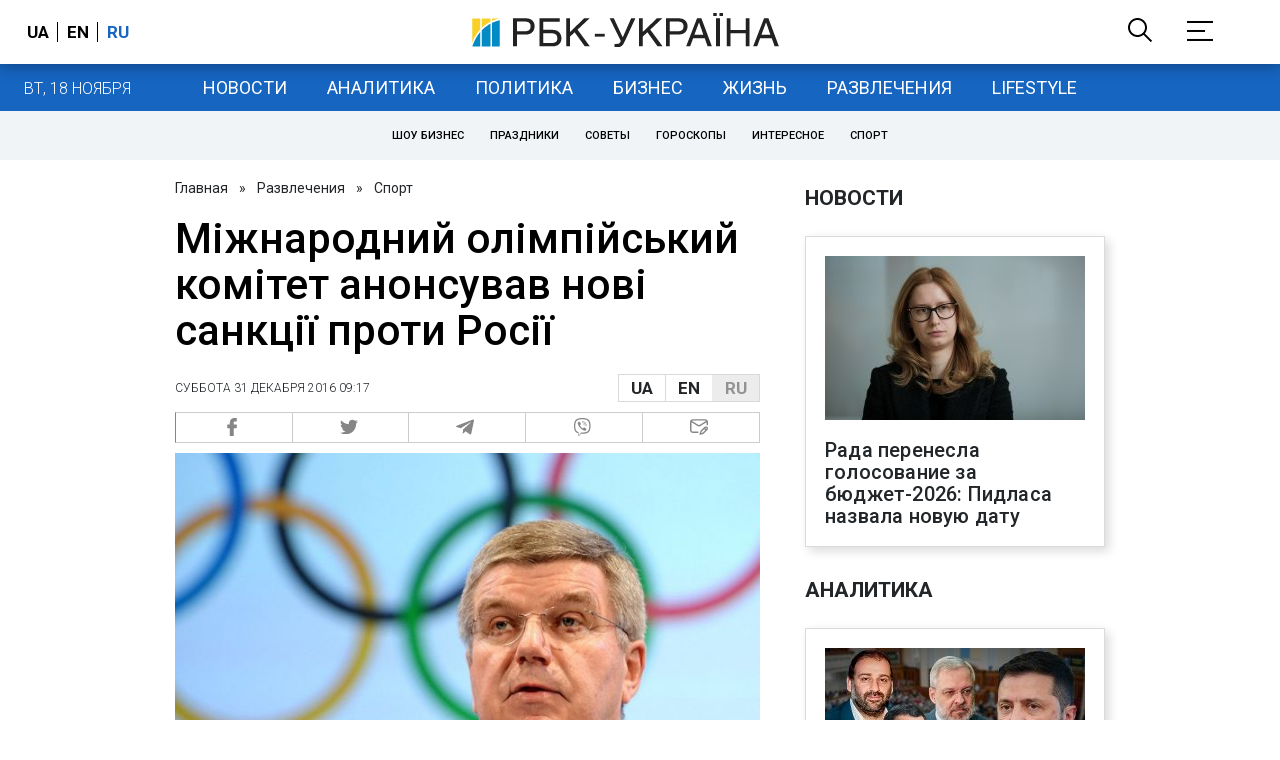

--- FILE ---
content_type: application/javascript; charset=utf-8
request_url: https://fundingchoicesmessages.google.com/f/AGSKWxW01H45NoZ0-fnJuerioMEE5SgxcaWI_0MRHdfsJVhtEQZsjjPgdSlsZWYloCRBMQYSwvYnJyocIzsI1JBjALxCXU61Hv2bFLXKuEFYkSb8qw1SqeVcOJsyUKEzZq8VITnzpejPfiOGqJmBvIqQY5XPoCtOd73XJw0oRhRShJP0MJT5GAeyjlvvsQ==/_/newBuildAdfoxBanner..banner%20ad./txtAd1./adtitle./adcde.js
body_size: -1290
content:
window['cabd3380-e75e-47e3-86c1-ad71fad06e39'] = true;